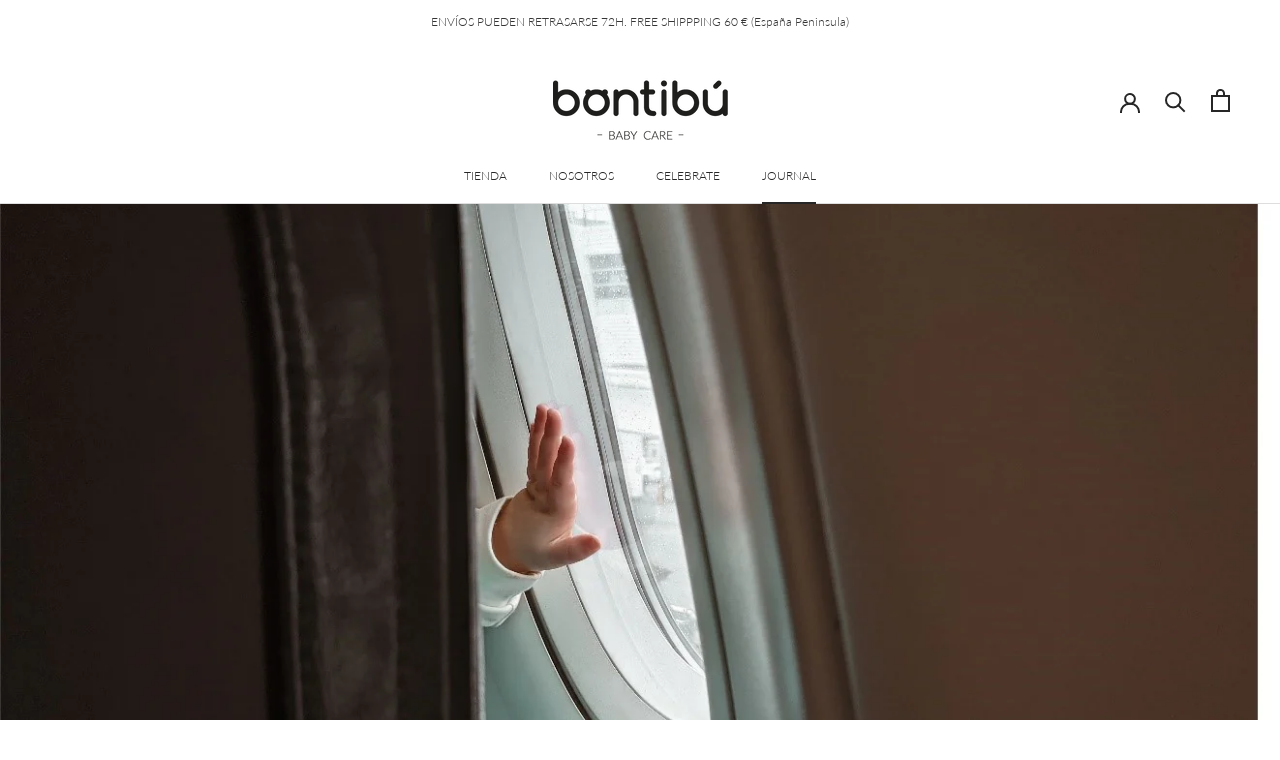

--- FILE ---
content_type: text/javascript
request_url: https://bontibu.com/cdn/shop/t/16/assets/custom.js?v=183944157590872491501698922443
body_size: -783
content:
//# sourceMappingURL=/cdn/shop/t/16/assets/custom.js.map?v=183944157590872491501698922443
